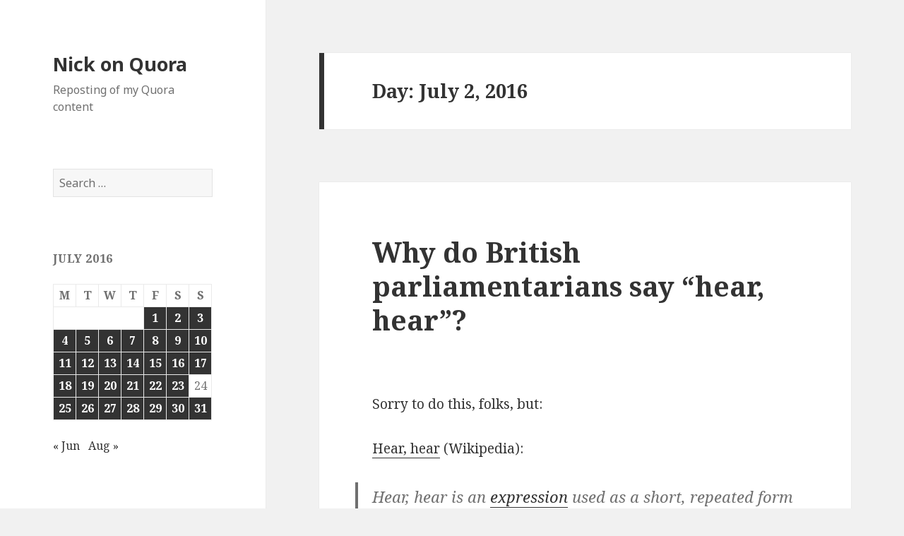

--- FILE ---
content_type: text/html; charset=UTF-8
request_url: http://quora.opoudjis.net/2016/07/02/
body_size: 10389
content:
<!DOCTYPE html>
<html lang="en-US" class="no-js">
<head>
	<meta charset="UTF-8">
	<meta name="viewport" content="width=device-width">
	<link rel="profile" href="http://gmpg.org/xfn/11">
	<link rel="pingback" href="http://quora.opoudjis.net/xmlrpc.php">
	<!--[if lt IE 9]>
	<script src="http://quora.opoudjis.net/wp-content/themes/twentyfifteen/js/html5.js"></script>
	<![endif]-->
	<script>(function(html){html.className = html.className.replace(/\bno-js\b/,'js')})(document.documentElement);</script>
<title>July 2, 2016 &#8211; Nick on Quora</title>
<meta name='robots' content='max-image-preview:large' />
	<style>img:is([sizes="auto" i], [sizes^="auto," i]) { contain-intrinsic-size: 3000px 1500px }</style>
	<link rel='dns-prefetch' href='//fonts.googleapis.com' />
<link href='https://fonts.gstatic.com' crossorigin rel='preconnect' />
<link rel="alternate" type="application/rss+xml" title="Nick on Quora &raquo; Feed" href="http://quora.opoudjis.net/feed/" />
<link rel="alternate" type="application/rss+xml" title="Nick on Quora &raquo; Comments Feed" href="http://quora.opoudjis.net/comments/feed/" />
<script type="text/javascript">
/* <![CDATA[ */
window._wpemojiSettings = {"baseUrl":"https:\/\/s.w.org\/images\/core\/emoji\/16.0.1\/72x72\/","ext":".png","svgUrl":"https:\/\/s.w.org\/images\/core\/emoji\/16.0.1\/svg\/","svgExt":".svg","source":{"concatemoji":"http:\/\/quora.opoudjis.net\/wp-includes\/js\/wp-emoji-release.min.js?ver=6.8.3"}};
/*! This file is auto-generated */
!function(s,n){var o,i,e;function c(e){try{var t={supportTests:e,timestamp:(new Date).valueOf()};sessionStorage.setItem(o,JSON.stringify(t))}catch(e){}}function p(e,t,n){e.clearRect(0,0,e.canvas.width,e.canvas.height),e.fillText(t,0,0);var t=new Uint32Array(e.getImageData(0,0,e.canvas.width,e.canvas.height).data),a=(e.clearRect(0,0,e.canvas.width,e.canvas.height),e.fillText(n,0,0),new Uint32Array(e.getImageData(0,0,e.canvas.width,e.canvas.height).data));return t.every(function(e,t){return e===a[t]})}function u(e,t){e.clearRect(0,0,e.canvas.width,e.canvas.height),e.fillText(t,0,0);for(var n=e.getImageData(16,16,1,1),a=0;a<n.data.length;a++)if(0!==n.data[a])return!1;return!0}function f(e,t,n,a){switch(t){case"flag":return n(e,"\ud83c\udff3\ufe0f\u200d\u26a7\ufe0f","\ud83c\udff3\ufe0f\u200b\u26a7\ufe0f")?!1:!n(e,"\ud83c\udde8\ud83c\uddf6","\ud83c\udde8\u200b\ud83c\uddf6")&&!n(e,"\ud83c\udff4\udb40\udc67\udb40\udc62\udb40\udc65\udb40\udc6e\udb40\udc67\udb40\udc7f","\ud83c\udff4\u200b\udb40\udc67\u200b\udb40\udc62\u200b\udb40\udc65\u200b\udb40\udc6e\u200b\udb40\udc67\u200b\udb40\udc7f");case"emoji":return!a(e,"\ud83e\udedf")}return!1}function g(e,t,n,a){var r="undefined"!=typeof WorkerGlobalScope&&self instanceof WorkerGlobalScope?new OffscreenCanvas(300,150):s.createElement("canvas"),o=r.getContext("2d",{willReadFrequently:!0}),i=(o.textBaseline="top",o.font="600 32px Arial",{});return e.forEach(function(e){i[e]=t(o,e,n,a)}),i}function t(e){var t=s.createElement("script");t.src=e,t.defer=!0,s.head.appendChild(t)}"undefined"!=typeof Promise&&(o="wpEmojiSettingsSupports",i=["flag","emoji"],n.supports={everything:!0,everythingExceptFlag:!0},e=new Promise(function(e){s.addEventListener("DOMContentLoaded",e,{once:!0})}),new Promise(function(t){var n=function(){try{var e=JSON.parse(sessionStorage.getItem(o));if("object"==typeof e&&"number"==typeof e.timestamp&&(new Date).valueOf()<e.timestamp+604800&&"object"==typeof e.supportTests)return e.supportTests}catch(e){}return null}();if(!n){if("undefined"!=typeof Worker&&"undefined"!=typeof OffscreenCanvas&&"undefined"!=typeof URL&&URL.createObjectURL&&"undefined"!=typeof Blob)try{var e="postMessage("+g.toString()+"("+[JSON.stringify(i),f.toString(),p.toString(),u.toString()].join(",")+"));",a=new Blob([e],{type:"text/javascript"}),r=new Worker(URL.createObjectURL(a),{name:"wpTestEmojiSupports"});return void(r.onmessage=function(e){c(n=e.data),r.terminate(),t(n)})}catch(e){}c(n=g(i,f,p,u))}t(n)}).then(function(e){for(var t in e)n.supports[t]=e[t],n.supports.everything=n.supports.everything&&n.supports[t],"flag"!==t&&(n.supports.everythingExceptFlag=n.supports.everythingExceptFlag&&n.supports[t]);n.supports.everythingExceptFlag=n.supports.everythingExceptFlag&&!n.supports.flag,n.DOMReady=!1,n.readyCallback=function(){n.DOMReady=!0}}).then(function(){return e}).then(function(){var e;n.supports.everything||(n.readyCallback(),(e=n.source||{}).concatemoji?t(e.concatemoji):e.wpemoji&&e.twemoji&&(t(e.twemoji),t(e.wpemoji)))}))}((window,document),window._wpemojiSettings);
/* ]]> */
</script>
<style id='wp-emoji-styles-inline-css' type='text/css'>

	img.wp-smiley, img.emoji {
		display: inline !important;
		border: none !important;
		box-shadow: none !important;
		height: 1em !important;
		width: 1em !important;
		margin: 0 0.07em !important;
		vertical-align: -0.1em !important;
		background: none !important;
		padding: 0 !important;
	}
</style>
<link rel='stylesheet' id='wp-block-library-css' href='http://quora.opoudjis.net/wp-includes/css/dist/block-library/style.min.css?ver=6.8.3' type='text/css' media='all' />
<style id='classic-theme-styles-inline-css' type='text/css'>
/*! This file is auto-generated */
.wp-block-button__link{color:#fff;background-color:#32373c;border-radius:9999px;box-shadow:none;text-decoration:none;padding:calc(.667em + 2px) calc(1.333em + 2px);font-size:1.125em}.wp-block-file__button{background:#32373c;color:#fff;text-decoration:none}
</style>
<style id='global-styles-inline-css' type='text/css'>
:root{--wp--preset--aspect-ratio--square: 1;--wp--preset--aspect-ratio--4-3: 4/3;--wp--preset--aspect-ratio--3-4: 3/4;--wp--preset--aspect-ratio--3-2: 3/2;--wp--preset--aspect-ratio--2-3: 2/3;--wp--preset--aspect-ratio--16-9: 16/9;--wp--preset--aspect-ratio--9-16: 9/16;--wp--preset--color--black: #000000;--wp--preset--color--cyan-bluish-gray: #abb8c3;--wp--preset--color--white: #ffffff;--wp--preset--color--pale-pink: #f78da7;--wp--preset--color--vivid-red: #cf2e2e;--wp--preset--color--luminous-vivid-orange: #ff6900;--wp--preset--color--luminous-vivid-amber: #fcb900;--wp--preset--color--light-green-cyan: #7bdcb5;--wp--preset--color--vivid-green-cyan: #00d084;--wp--preset--color--pale-cyan-blue: #8ed1fc;--wp--preset--color--vivid-cyan-blue: #0693e3;--wp--preset--color--vivid-purple: #9b51e0;--wp--preset--gradient--vivid-cyan-blue-to-vivid-purple: linear-gradient(135deg,rgba(6,147,227,1) 0%,rgb(155,81,224) 100%);--wp--preset--gradient--light-green-cyan-to-vivid-green-cyan: linear-gradient(135deg,rgb(122,220,180) 0%,rgb(0,208,130) 100%);--wp--preset--gradient--luminous-vivid-amber-to-luminous-vivid-orange: linear-gradient(135deg,rgba(252,185,0,1) 0%,rgba(255,105,0,1) 100%);--wp--preset--gradient--luminous-vivid-orange-to-vivid-red: linear-gradient(135deg,rgba(255,105,0,1) 0%,rgb(207,46,46) 100%);--wp--preset--gradient--very-light-gray-to-cyan-bluish-gray: linear-gradient(135deg,rgb(238,238,238) 0%,rgb(169,184,195) 100%);--wp--preset--gradient--cool-to-warm-spectrum: linear-gradient(135deg,rgb(74,234,220) 0%,rgb(151,120,209) 20%,rgb(207,42,186) 40%,rgb(238,44,130) 60%,rgb(251,105,98) 80%,rgb(254,248,76) 100%);--wp--preset--gradient--blush-light-purple: linear-gradient(135deg,rgb(255,206,236) 0%,rgb(152,150,240) 100%);--wp--preset--gradient--blush-bordeaux: linear-gradient(135deg,rgb(254,205,165) 0%,rgb(254,45,45) 50%,rgb(107,0,62) 100%);--wp--preset--gradient--luminous-dusk: linear-gradient(135deg,rgb(255,203,112) 0%,rgb(199,81,192) 50%,rgb(65,88,208) 100%);--wp--preset--gradient--pale-ocean: linear-gradient(135deg,rgb(255,245,203) 0%,rgb(182,227,212) 50%,rgb(51,167,181) 100%);--wp--preset--gradient--electric-grass: linear-gradient(135deg,rgb(202,248,128) 0%,rgb(113,206,126) 100%);--wp--preset--gradient--midnight: linear-gradient(135deg,rgb(2,3,129) 0%,rgb(40,116,252) 100%);--wp--preset--font-size--small: 13px;--wp--preset--font-size--medium: 20px;--wp--preset--font-size--large: 36px;--wp--preset--font-size--x-large: 42px;--wp--preset--spacing--20: 0.44rem;--wp--preset--spacing--30: 0.67rem;--wp--preset--spacing--40: 1rem;--wp--preset--spacing--50: 1.5rem;--wp--preset--spacing--60: 2.25rem;--wp--preset--spacing--70: 3.38rem;--wp--preset--spacing--80: 5.06rem;--wp--preset--shadow--natural: 6px 6px 9px rgba(0, 0, 0, 0.2);--wp--preset--shadow--deep: 12px 12px 50px rgba(0, 0, 0, 0.4);--wp--preset--shadow--sharp: 6px 6px 0px rgba(0, 0, 0, 0.2);--wp--preset--shadow--outlined: 6px 6px 0px -3px rgba(255, 255, 255, 1), 6px 6px rgba(0, 0, 0, 1);--wp--preset--shadow--crisp: 6px 6px 0px rgba(0, 0, 0, 1);}:where(.is-layout-flex){gap: 0.5em;}:where(.is-layout-grid){gap: 0.5em;}body .is-layout-flex{display: flex;}.is-layout-flex{flex-wrap: wrap;align-items: center;}.is-layout-flex > :is(*, div){margin: 0;}body .is-layout-grid{display: grid;}.is-layout-grid > :is(*, div){margin: 0;}:where(.wp-block-columns.is-layout-flex){gap: 2em;}:where(.wp-block-columns.is-layout-grid){gap: 2em;}:where(.wp-block-post-template.is-layout-flex){gap: 1.25em;}:where(.wp-block-post-template.is-layout-grid){gap: 1.25em;}.has-black-color{color: var(--wp--preset--color--black) !important;}.has-cyan-bluish-gray-color{color: var(--wp--preset--color--cyan-bluish-gray) !important;}.has-white-color{color: var(--wp--preset--color--white) !important;}.has-pale-pink-color{color: var(--wp--preset--color--pale-pink) !important;}.has-vivid-red-color{color: var(--wp--preset--color--vivid-red) !important;}.has-luminous-vivid-orange-color{color: var(--wp--preset--color--luminous-vivid-orange) !important;}.has-luminous-vivid-amber-color{color: var(--wp--preset--color--luminous-vivid-amber) !important;}.has-light-green-cyan-color{color: var(--wp--preset--color--light-green-cyan) !important;}.has-vivid-green-cyan-color{color: var(--wp--preset--color--vivid-green-cyan) !important;}.has-pale-cyan-blue-color{color: var(--wp--preset--color--pale-cyan-blue) !important;}.has-vivid-cyan-blue-color{color: var(--wp--preset--color--vivid-cyan-blue) !important;}.has-vivid-purple-color{color: var(--wp--preset--color--vivid-purple) !important;}.has-black-background-color{background-color: var(--wp--preset--color--black) !important;}.has-cyan-bluish-gray-background-color{background-color: var(--wp--preset--color--cyan-bluish-gray) !important;}.has-white-background-color{background-color: var(--wp--preset--color--white) !important;}.has-pale-pink-background-color{background-color: var(--wp--preset--color--pale-pink) !important;}.has-vivid-red-background-color{background-color: var(--wp--preset--color--vivid-red) !important;}.has-luminous-vivid-orange-background-color{background-color: var(--wp--preset--color--luminous-vivid-orange) !important;}.has-luminous-vivid-amber-background-color{background-color: var(--wp--preset--color--luminous-vivid-amber) !important;}.has-light-green-cyan-background-color{background-color: var(--wp--preset--color--light-green-cyan) !important;}.has-vivid-green-cyan-background-color{background-color: var(--wp--preset--color--vivid-green-cyan) !important;}.has-pale-cyan-blue-background-color{background-color: var(--wp--preset--color--pale-cyan-blue) !important;}.has-vivid-cyan-blue-background-color{background-color: var(--wp--preset--color--vivid-cyan-blue) !important;}.has-vivid-purple-background-color{background-color: var(--wp--preset--color--vivid-purple) !important;}.has-black-border-color{border-color: var(--wp--preset--color--black) !important;}.has-cyan-bluish-gray-border-color{border-color: var(--wp--preset--color--cyan-bluish-gray) !important;}.has-white-border-color{border-color: var(--wp--preset--color--white) !important;}.has-pale-pink-border-color{border-color: var(--wp--preset--color--pale-pink) !important;}.has-vivid-red-border-color{border-color: var(--wp--preset--color--vivid-red) !important;}.has-luminous-vivid-orange-border-color{border-color: var(--wp--preset--color--luminous-vivid-orange) !important;}.has-luminous-vivid-amber-border-color{border-color: var(--wp--preset--color--luminous-vivid-amber) !important;}.has-light-green-cyan-border-color{border-color: var(--wp--preset--color--light-green-cyan) !important;}.has-vivid-green-cyan-border-color{border-color: var(--wp--preset--color--vivid-green-cyan) !important;}.has-pale-cyan-blue-border-color{border-color: var(--wp--preset--color--pale-cyan-blue) !important;}.has-vivid-cyan-blue-border-color{border-color: var(--wp--preset--color--vivid-cyan-blue) !important;}.has-vivid-purple-border-color{border-color: var(--wp--preset--color--vivid-purple) !important;}.has-vivid-cyan-blue-to-vivid-purple-gradient-background{background: var(--wp--preset--gradient--vivid-cyan-blue-to-vivid-purple) !important;}.has-light-green-cyan-to-vivid-green-cyan-gradient-background{background: var(--wp--preset--gradient--light-green-cyan-to-vivid-green-cyan) !important;}.has-luminous-vivid-amber-to-luminous-vivid-orange-gradient-background{background: var(--wp--preset--gradient--luminous-vivid-amber-to-luminous-vivid-orange) !important;}.has-luminous-vivid-orange-to-vivid-red-gradient-background{background: var(--wp--preset--gradient--luminous-vivid-orange-to-vivid-red) !important;}.has-very-light-gray-to-cyan-bluish-gray-gradient-background{background: var(--wp--preset--gradient--very-light-gray-to-cyan-bluish-gray) !important;}.has-cool-to-warm-spectrum-gradient-background{background: var(--wp--preset--gradient--cool-to-warm-spectrum) !important;}.has-blush-light-purple-gradient-background{background: var(--wp--preset--gradient--blush-light-purple) !important;}.has-blush-bordeaux-gradient-background{background: var(--wp--preset--gradient--blush-bordeaux) !important;}.has-luminous-dusk-gradient-background{background: var(--wp--preset--gradient--luminous-dusk) !important;}.has-pale-ocean-gradient-background{background: var(--wp--preset--gradient--pale-ocean) !important;}.has-electric-grass-gradient-background{background: var(--wp--preset--gradient--electric-grass) !important;}.has-midnight-gradient-background{background: var(--wp--preset--gradient--midnight) !important;}.has-small-font-size{font-size: var(--wp--preset--font-size--small) !important;}.has-medium-font-size{font-size: var(--wp--preset--font-size--medium) !important;}.has-large-font-size{font-size: var(--wp--preset--font-size--large) !important;}.has-x-large-font-size{font-size: var(--wp--preset--font-size--x-large) !important;}
:where(.wp-block-post-template.is-layout-flex){gap: 1.25em;}:where(.wp-block-post-template.is-layout-grid){gap: 1.25em;}
:where(.wp-block-columns.is-layout-flex){gap: 2em;}:where(.wp-block-columns.is-layout-grid){gap: 2em;}
:root :where(.wp-block-pullquote){font-size: 1.5em;line-height: 1.6;}
</style>
<link rel='stylesheet' id='twentyfifteen-fonts-css' href='https://fonts.googleapis.com/css?family=Noto+Sans%3A400italic%2C700italic%2C400%2C700%7CNoto+Serif%3A400italic%2C700italic%2C400%2C700%7CInconsolata%3A400%2C700&#038;subset=latin%2Clatin-ext' type='text/css' media='all' />
<link rel='stylesheet' id='genericons-css' href='http://quora.opoudjis.net/wp-content/themes/twentyfifteen/genericons/genericons.css?ver=3.2' type='text/css' media='all' />
<link rel='stylesheet' id='twentyfifteen-style-css' href='http://quora.opoudjis.net/wp-content/themes/twentyfifteen/style.css?ver=6.8.3' type='text/css' media='all' />
<!--[if lt IE 9]>
<link rel='stylesheet' id='twentyfifteen-ie-css' href='http://quora.opoudjis.net/wp-content/themes/twentyfifteen/css/ie.css?ver=20141010' type='text/css' media='all' />
<![endif]-->
<!--[if lt IE 8]>
<link rel='stylesheet' id='twentyfifteen-ie7-css' href='http://quora.opoudjis.net/wp-content/themes/twentyfifteen/css/ie7.css?ver=20141010' type='text/css' media='all' />
<![endif]-->
<style id='akismet-widget-style-inline-css' type='text/css'>

			.a-stats {
				--akismet-color-mid-green: #357b49;
				--akismet-color-white: #fff;
				--akismet-color-light-grey: #f6f7f7;

				max-width: 350px;
				width: auto;
			}

			.a-stats * {
				all: unset;
				box-sizing: border-box;
			}

			.a-stats strong {
				font-weight: 600;
			}

			.a-stats a.a-stats__link,
			.a-stats a.a-stats__link:visited,
			.a-stats a.a-stats__link:active {
				background: var(--akismet-color-mid-green);
				border: none;
				box-shadow: none;
				border-radius: 8px;
				color: var(--akismet-color-white);
				cursor: pointer;
				display: block;
				font-family: -apple-system, BlinkMacSystemFont, 'Segoe UI', 'Roboto', 'Oxygen-Sans', 'Ubuntu', 'Cantarell', 'Helvetica Neue', sans-serif;
				font-weight: 500;
				padding: 12px;
				text-align: center;
				text-decoration: none;
				transition: all 0.2s ease;
			}

			/* Extra specificity to deal with TwentyTwentyOne focus style */
			.widget .a-stats a.a-stats__link:focus {
				background: var(--akismet-color-mid-green);
				color: var(--akismet-color-white);
				text-decoration: none;
			}

			.a-stats a.a-stats__link:hover {
				filter: brightness(110%);
				box-shadow: 0 4px 12px rgba(0, 0, 0, 0.06), 0 0 2px rgba(0, 0, 0, 0.16);
			}

			.a-stats .count {
				color: var(--akismet-color-white);
				display: block;
				font-size: 1.5em;
				line-height: 1.4;
				padding: 0 13px;
				white-space: nowrap;
			}
		
</style>
<script type="text/javascript" src="http://quora.opoudjis.net/wp-includes/js/jquery/jquery.min.js?ver=3.7.1" id="jquery-core-js"></script>
<script type="text/javascript" src="http://quora.opoudjis.net/wp-includes/js/jquery/jquery-migrate.min.js?ver=3.4.1" id="jquery-migrate-js"></script>
<link rel="https://api.w.org/" href="http://quora.opoudjis.net/wp-json/" /><link rel="EditURI" type="application/rsd+xml" title="RSD" href="http://quora.opoudjis.net/xmlrpc.php?rsd" />
<meta name="generator" content="WordPress 6.8.3" />
<style type="text/css">.recentcomments a{display:inline !important;padding:0 !important;margin:0 !important;}</style>		<style type="text/css" id="wp-custom-css">
			/*
You can add your own CSS here.

Click the help icon above to learn more.
*/

.CredibilityFacts { text-align: right; font-style: italic; font-size: small; } .Attribution { text-align: right; font-style: italic; font-size: small; }		</style>
		</head>

<body class="archive date wp-theme-twentyfifteen">
<div id="page" class="hfeed site">
	<a class="skip-link screen-reader-text" href="#content">Skip to content</a>

	<div id="sidebar" class="sidebar">
		<header id="masthead" class="site-header" role="banner">
			<div class="site-branding">
										<p class="site-title"><a href="http://quora.opoudjis.net/" rel="home">Nick on Quora</a></p>
											<p class="site-description">Reposting of my Quora content</p>
									<button class="secondary-toggle">Menu and widgets</button>
			</div><!-- .site-branding -->
		</header><!-- .site-header -->

			<div id="secondary" class="secondary">

		
		
					<div id="widget-area" class="widget-area" role="complementary">
				<aside id="search-2" class="widget widget_search"><form role="search" method="get" class="search-form" action="http://quora.opoudjis.net/">
				<label>
					<span class="screen-reader-text">Search for:</span>
					<input type="search" class="search-field" placeholder="Search &hellip;" value="" name="s" />
				</label>
				<input type="submit" class="search-submit screen-reader-text" value="Search" />
			</form></aside><aside id="calendar-2" class="widget widget_calendar"><div id="calendar_wrap" class="calendar_wrap"><table id="wp-calendar" class="wp-calendar-table">
	<caption>July 2016</caption>
	<thead>
	<tr>
		<th scope="col" aria-label="Monday">M</th>
		<th scope="col" aria-label="Tuesday">T</th>
		<th scope="col" aria-label="Wednesday">W</th>
		<th scope="col" aria-label="Thursday">T</th>
		<th scope="col" aria-label="Friday">F</th>
		<th scope="col" aria-label="Saturday">S</th>
		<th scope="col" aria-label="Sunday">S</th>
	</tr>
	</thead>
	<tbody>
	<tr>
		<td colspan="4" class="pad">&nbsp;</td><td><a href="http://quora.opoudjis.net/2016/07/01/" aria-label="Posts published on July 1, 2016">1</a></td><td><a href="http://quora.opoudjis.net/2016/07/02/" aria-label="Posts published on July 2, 2016">2</a></td><td><a href="http://quora.opoudjis.net/2016/07/03/" aria-label="Posts published on July 3, 2016">3</a></td>
	</tr>
	<tr>
		<td><a href="http://quora.opoudjis.net/2016/07/04/" aria-label="Posts published on July 4, 2016">4</a></td><td><a href="http://quora.opoudjis.net/2016/07/05/" aria-label="Posts published on July 5, 2016">5</a></td><td><a href="http://quora.opoudjis.net/2016/07/06/" aria-label="Posts published on July 6, 2016">6</a></td><td><a href="http://quora.opoudjis.net/2016/07/07/" aria-label="Posts published on July 7, 2016">7</a></td><td><a href="http://quora.opoudjis.net/2016/07/08/" aria-label="Posts published on July 8, 2016">8</a></td><td><a href="http://quora.opoudjis.net/2016/07/09/" aria-label="Posts published on July 9, 2016">9</a></td><td><a href="http://quora.opoudjis.net/2016/07/10/" aria-label="Posts published on July 10, 2016">10</a></td>
	</tr>
	<tr>
		<td><a href="http://quora.opoudjis.net/2016/07/11/" aria-label="Posts published on July 11, 2016">11</a></td><td><a href="http://quora.opoudjis.net/2016/07/12/" aria-label="Posts published on July 12, 2016">12</a></td><td><a href="http://quora.opoudjis.net/2016/07/13/" aria-label="Posts published on July 13, 2016">13</a></td><td><a href="http://quora.opoudjis.net/2016/07/14/" aria-label="Posts published on July 14, 2016">14</a></td><td><a href="http://quora.opoudjis.net/2016/07/15/" aria-label="Posts published on July 15, 2016">15</a></td><td><a href="http://quora.opoudjis.net/2016/07/16/" aria-label="Posts published on July 16, 2016">16</a></td><td><a href="http://quora.opoudjis.net/2016/07/17/" aria-label="Posts published on July 17, 2016">17</a></td>
	</tr>
	<tr>
		<td><a href="http://quora.opoudjis.net/2016/07/18/" aria-label="Posts published on July 18, 2016">18</a></td><td><a href="http://quora.opoudjis.net/2016/07/19/" aria-label="Posts published on July 19, 2016">19</a></td><td><a href="http://quora.opoudjis.net/2016/07/20/" aria-label="Posts published on July 20, 2016">20</a></td><td><a href="http://quora.opoudjis.net/2016/07/21/" aria-label="Posts published on July 21, 2016">21</a></td><td><a href="http://quora.opoudjis.net/2016/07/22/" aria-label="Posts published on July 22, 2016">22</a></td><td><a href="http://quora.opoudjis.net/2016/07/23/" aria-label="Posts published on July 23, 2016">23</a></td><td>24</td>
	</tr>
	<tr>
		<td><a href="http://quora.opoudjis.net/2016/07/25/" aria-label="Posts published on July 25, 2016">25</a></td><td><a href="http://quora.opoudjis.net/2016/07/26/" aria-label="Posts published on July 26, 2016">26</a></td><td><a href="http://quora.opoudjis.net/2016/07/27/" aria-label="Posts published on July 27, 2016">27</a></td><td><a href="http://quora.opoudjis.net/2016/07/28/" aria-label="Posts published on July 28, 2016">28</a></td><td><a href="http://quora.opoudjis.net/2016/07/29/" aria-label="Posts published on July 29, 2016">29</a></td><td><a href="http://quora.opoudjis.net/2016/07/30/" aria-label="Posts published on July 30, 2016">30</a></td><td><a href="http://quora.opoudjis.net/2016/07/31/" aria-label="Posts published on July 31, 2016">31</a></td>
	</tr>
	</tbody>
	</table><nav aria-label="Previous and next months" class="wp-calendar-nav">
		<span class="wp-calendar-nav-prev"><a href="http://quora.opoudjis.net/2016/06/">&laquo; Jun</a></span>
		<span class="pad">&nbsp;</span>
		<span class="wp-calendar-nav-next"><a href="http://quora.opoudjis.net/2016/08/">Aug &raquo;</a></span>
	</nav></div></aside><aside id="recent-comments-2" class="widget widget_recent_comments"><h2 class="widget-title">Recent Comments</h2><ul id="recentcomments"></ul></aside><aside id="archives-2" class="widget widget_archive"><h2 class="widget-title">Archives</h2>
			<ul>
					<li><a href='http://quora.opoudjis.net/2017/09/'>September 2017</a></li>
	<li><a href='http://quora.opoudjis.net/2017/08/'>August 2017</a></li>
	<li><a href='http://quora.opoudjis.net/2017/07/'>July 2017</a></li>
	<li><a href='http://quora.opoudjis.net/2017/06/'>June 2017</a></li>
	<li><a href='http://quora.opoudjis.net/2017/05/'>May 2017</a></li>
	<li><a href='http://quora.opoudjis.net/2017/04/'>April 2017</a></li>
	<li><a href='http://quora.opoudjis.net/2017/03/'>March 2017</a></li>
	<li><a href='http://quora.opoudjis.net/2017/02/'>February 2017</a></li>
	<li><a href='http://quora.opoudjis.net/2017/01/'>January 2017</a></li>
	<li><a href='http://quora.opoudjis.net/2016/12/'>December 2016</a></li>
	<li><a href='http://quora.opoudjis.net/2016/11/'>November 2016</a></li>
	<li><a href='http://quora.opoudjis.net/2016/10/'>October 2016</a></li>
	<li><a href='http://quora.opoudjis.net/2016/09/'>September 2016</a></li>
	<li><a href='http://quora.opoudjis.net/2016/08/'>August 2016</a></li>
	<li><a href='http://quora.opoudjis.net/2016/07/' aria-current="page">July 2016</a></li>
	<li><a href='http://quora.opoudjis.net/2016/06/'>June 2016</a></li>
	<li><a href='http://quora.opoudjis.net/2016/05/'>May 2016</a></li>
	<li><a href='http://quora.opoudjis.net/2016/04/'>April 2016</a></li>
	<li><a href='http://quora.opoudjis.net/2016/03/'>March 2016</a></li>
	<li><a href='http://quora.opoudjis.net/2016/02/'>February 2016</a></li>
	<li><a href='http://quora.opoudjis.net/2016/01/'>January 2016</a></li>
	<li><a href='http://quora.opoudjis.net/2015/12/'>December 2015</a></li>
	<li><a href='http://quora.opoudjis.net/2015/11/'>November 2015</a></li>
	<li><a href='http://quora.opoudjis.net/2015/10/'>October 2015</a></li>
	<li><a href='http://quora.opoudjis.net/2015/09/'>September 2015</a></li>
	<li><a href='http://quora.opoudjis.net/2015/08/'>August 2015</a></li>
			</ul>

			</aside><aside id="categories-2" class="widget widget_categories"><h2 class="widget-title">Categories</h2>
			<ul>
					<li class="cat-item cat-item-1"><a href="http://quora.opoudjis.net/category/uncategorized/">Uncategorized</a>
</li>
			</ul>

			</aside><aside id="meta-2" class="widget widget_meta"><h2 class="widget-title">Meta</h2>
		<ul>
						<li><a href="http://quora.opoudjis.net/wp-login.php">Log in</a></li>
			<li><a href="http://quora.opoudjis.net/feed/">Entries feed</a></li>
			<li><a href="http://quora.opoudjis.net/comments/feed/">Comments feed</a></li>

			<li><a href="https://wordpress.org/">WordPress.org</a></li>
		</ul>

		</aside>			</div><!-- .widget-area -->
		
	</div><!-- .secondary -->

	</div><!-- .sidebar -->

	<div id="content" class="site-content">

	<section id="primary" class="content-area">
		<main id="main" class="site-main" role="main">

		
			<header class="page-header">
				<h1 class="page-title">Day: <span>July 2, 2016</span></h1>			</header><!-- .page-header -->

			
<article id="post-24482" class="post-24482 post type-post status-publish format-standard hentry category-uncategorized">
	
	<header class="entry-header">
		<h2 class="entry-title"><a href="http://quora.opoudjis.net/2016/07/02/2016-07-02-why-do-british-parliamentarians-say-hear-hear/" rel="bookmark">Why do British parliamentarians say &#8220;hear, hear&#8221;?</a></h2>	</header><!-- .entry-header -->

	<div class="entry-content">
		<p><body></p>
<div></div>
<p style="text-align: center;"/>
<div>
<p>Sorry to do this, folks, but:</p>
<p><a href="https://en.wikipedia.org/wiki/Hear,_hear">Hear, hear</a> (Wikipedia):</p>
<blockquote>
<p><b>Hear, hear</b> is an <a href="https://en.wikipedia.org/wiki/Phrase">expression</a> used as a short, repeated form of <i>hear him</i>. It represents a listener&#8217;s agreement with the point being made by a speaker.</p>
<p>It was originally an <a href="https://en.wikipedia.org/wiki/Imperative_mood">imperative</a> for directing attention to speakers, and has since been used, according to the <a href="https://en.wikipedia.org/wiki/Oxford_English_Dictionary"><i>Oxford English Dictionary</i></a>, as &#8220;the regular form of cheering in the <a href="https://en.wikipedia.org/wiki/House_of_Commons_of_the_United_Kingdom">House of Commons</a>&#8220;, with many purposes, depending on the <a href="https://en.wikipedia.org/wiki/Intonation_(linguistics)">intonation</a> of its user.</p>
<p>Its use in Parliament is linked to the fact that <a href="https://en.wikipedia.org/wiki/Applause">applause</a> is normally (though not always) forbidden in the chambers of the House of Commons and<a href="https://en.wikipedia.org/wiki/House_of_Lords">House of Lords</a>.</p>
<p>The phrase <i>hear him, hear him!</i> was used in <a href="https://en.wikipedia.org/wiki/Parliament_of_the_United_Kingdom">Parliament</a> from late in the 17th century, and was reduced to <i>hear!</i> or <i>hear, hear!</i> by the late 18th century. The verb <i>hear</i> had earlier been used in the <a href="https://en.wikipedia.org/wiki/King_James_Bible">King James Bible</a> as a command for others to listen.</p>
</blockquote>
<p>Which means <a href="http://quora.com/profile/Aziz-Dida">Aziz Dida</a> is right.</p>
</div>
<div class="CredibilityFacts"><span id="bbPrEL"><a class="answer_permalink" action_mousedown="AnswerPermalinkClickthrough" href="http://quora.com/Why-do-British-parliamentarians-say-hear-hear/answer/Nick-Nicholas-5" id="__w2_WIYnQzJ_link">Answered <span class="datetime" id="__w2_aOzOqaV_datespan">2016-07-02</span></a></span></div>
<div class="Attribution"><a href="http://quora.com/Why-do-British-parliamentarians-say-hear-hear/answer/Nick-Nicholas-5">[Originally posted on http://quora.com/Why-do-British-parliamentarians-say-hear-hear/answer/Nick-Nicholas-5]</a></div>
<p></body></p>
	</div><!-- .entry-content -->

	
	<footer class="entry-footer">
		<span class="posted-on"><span class="screen-reader-text">Posted on </span><a href="http://quora.opoudjis.net/2016/07/02/2016-07-02-why-do-british-parliamentarians-say-hear-hear/" rel="bookmark"><time class="entry-date published" datetime="2016-07-02T00:00:00+00:00">July 2, 2016</time><time class="updated" datetime="2017-09-10T12:04:39+00:00">September 10, 2017</time></a></span><span class="comments-link"><a href="http://quora.opoudjis.net/2016/07/02/2016-07-02-why-do-british-parliamentarians-say-hear-hear/#respond">Leave a comment<span class="screen-reader-text"> on Why do British parliamentarians say &#8220;hear, hear&#8221;?</span></a></span>			</footer><!-- .entry-footer -->

</article><!-- #post-## -->

<article id="post-24481" class="post-24481 post type-post status-publish format-standard hentry category-uncategorized">
	
	<header class="entry-header">
		<h2 class="entry-title"><a href="http://quora.opoudjis.net/2016/07/02/2016-07-02-what-is-one-random-thing-you-like-about-albania/" rel="bookmark">What is one random thing you like about Albania?</a></h2>	</header><!-- .entry-header -->

	<div class="entry-content">
		<p><body></p>
<div></div>
<p style="text-align: center;"/>
<div>
<p>The way familiar words (Greek or Turkish) look in Albanian.</p>
<p><i>xham. suxhuk. trëndafill</i>. And the word you just gave me: <i>sufllaqe</i>.</p>
</div>
<div class="CredibilityFacts"><span id="rxuzvY"><a class="answer_permalink" action_mousedown="AnswerPermalinkClickthrough" href="http://quora.com/What-is-one-random-thing-you-like-about-Albania/answer/Nick-Nicholas-5" id="__w2_mNNTkDq_link">Answered <span class="datetime" id="__w2_PqW6L97_datespan">2016-07-02</span></a></span></div>
<div class="Attribution"><a href="http://quora.com/What-is-one-random-thing-you-like-about-Albania/answer/Nick-Nicholas-5">[Originally posted on http://quora.com/What-is-one-random-thing-you-like-about-Albania/answer/Nick-Nicholas-5]</a></div>
<p></body></p>
	</div><!-- .entry-content -->

	
	<footer class="entry-footer">
		<span class="posted-on"><span class="screen-reader-text">Posted on </span><a href="http://quora.opoudjis.net/2016/07/02/2016-07-02-what-is-one-random-thing-you-like-about-albania/" rel="bookmark"><time class="entry-date published" datetime="2016-07-02T00:00:00+00:00">July 2, 2016</time><time class="updated" datetime="2017-09-10T12:04:39+00:00">September 10, 2017</time></a></span><span class="comments-link"><a href="http://quora.opoudjis.net/2016/07/02/2016-07-02-what-is-one-random-thing-you-like-about-albania/#respond">Leave a comment<span class="screen-reader-text"> on What is one random thing you like about Albania?</span></a></span>			</footer><!-- .entry-footer -->

</article><!-- #post-## -->

<article id="post-24480" class="post-24480 post type-post status-publish format-standard hentry category-uncategorized">
	
	<header class="entry-header">
		<h2 class="entry-title"><a href="http://quora.opoudjis.net/2016/07/02/2016-07-02-how-often-do-you-go-through-other-quora-users-edits/" rel="bookmark">How often do you go through other Quora users&#8217; edits?</a></h2>	</header><!-- .entry-header -->

	<div class="entry-content">
		<p><body></p>
<div></div>
<p style="text-align: center;"/>
<div>
<p>Ah, you’re a bunch of meanies.</p>
<p>Sometimes, to work out why on earth this individual has fallen afoul of Quora Moderation. Often, it leaves me none the wiser.</p>
<p>On occasion, I’m stalking someone I follow, to get more of their Quora goodness, especially if I haven’t heard from them in a while. (That’s the only way to see others’ comments together.) That’s much rarer though, I may have done it three or four times.</p>
</div>
<div class="CredibilityFacts"><span id="qRRQhd"><a class="answer_permalink" action_mousedown="AnswerPermalinkClickthrough" href="http://quora.com/How-often-do-you-go-through-other-Quora-users-edits/answer/Nick-Nicholas-5" id="__w2_tsGDqQM_link">Answered <span class="datetime" id="__w2_UYS8p5R_datespan">2016-07-02</span></a></span></div>
<div class="Attribution"><a href="http://quora.com/How-often-do-you-go-through-other-Quora-users-edits/answer/Nick-Nicholas-5">[Originally posted on http://quora.com/How-often-do-you-go-through-other-Quora-users-edits/answer/Nick-Nicholas-5]</a></div>
<p></body></p>
	</div><!-- .entry-content -->

	
	<footer class="entry-footer">
		<span class="posted-on"><span class="screen-reader-text">Posted on </span><a href="http://quora.opoudjis.net/2016/07/02/2016-07-02-how-often-do-you-go-through-other-quora-users-edits/" rel="bookmark"><time class="entry-date published" datetime="2016-07-02T00:00:00+00:00">July 2, 2016</time><time class="updated" datetime="2017-09-10T12:04:39+00:00">September 10, 2017</time></a></span><span class="comments-link"><a href="http://quora.opoudjis.net/2016/07/02/2016-07-02-how-often-do-you-go-through-other-quora-users-edits/#respond">Leave a comment<span class="screen-reader-text"> on How often do you go through other Quora users&#8217; edits?</span></a></span>			</footer><!-- .entry-footer -->

</article><!-- #post-## -->

<article id="post-24479" class="post-24479 post type-post status-publish format-standard hentry category-uncategorized">
	
	<header class="entry-header">
		<h2 class="entry-title"><a href="http://quora.opoudjis.net/2016/07/02/2016-07-02-does-an-equivalent-of-cursive-exist-in-other-alphabets/" rel="bookmark">Does an equivalent of cursive exist in other alphabets?</a></h2>	</header><!-- .entry-header -->

	<div class="entry-content">
		<p><body></p>
<div></div>
<p style="text-align: center;"/>
<div>
<p>Greek: there was a cursive modelled after Western cursive in the 19th/20th century. It fell out of use long before computers (I was never taught it in school); I have seen it in letters from the 50s.</p>
<p>The main differences to what you might expect: kappa looking like a &lt;u&gt;; pi as an omega with a loop (ϖ); tau as a tall slash; psi looking like a &lt;y&gt;.</p>
<p><img fetchpriority="high" decoding="async" width="602" height="600" src="/html_import/main-qimg-acb8f395ebd5fdfcb72b5fbca0be9ef2-c.png" alt=""/><img decoding="async" width="600" height="464" src="/html_import/main-qimg-ddfd3fb02cc6f7a8cd619f125605aec8.png" alt=""/></p>
<p>This sample of the Lord’s Prayer, from Karl Faulmann <i>Illustrirte Geschichte der Schrift,</i> Wien 1880, is a little neater than I’m used to seeing, but it’s a fair representation:</p>
<p><img decoding="async" width="602" height="278" src="/html_import/main-qimg-c2936fdd965cc578453fda8e1683f6e1-c.png" alt=""/></p>
<p>That’s distinct from mediaeval manuscript writing in Greek, or the Italic of printing in the 16th through 18th centuries (which I keep referring to as “squiggle”).</p>
</div>
<div class="CredibilityFacts"><span id="xRgvJk"><a class="answer_permalink" action_mousedown="AnswerPermalinkClickthrough" href="http://quora.com/Does-an-equivalent-of-cursive-exist-in-other-alphabets/answer/Nick-Nicholas-5" id="__w2_bNDuuja_link">Answered <span class="datetime" id="__w2_Qd0Czz6_datespan">2016-07-02</span></a></span></div>
<div class="Attribution"><a href="http://quora.com/Does-an-equivalent-of-cursive-exist-in-other-alphabets/answer/Nick-Nicholas-5">[Originally posted on http://quora.com/Does-an-equivalent-of-cursive-exist-in-other-alphabets/answer/Nick-Nicholas-5]</a></div>
<p></body></p>
	</div><!-- .entry-content -->

	
	<footer class="entry-footer">
		<span class="posted-on"><span class="screen-reader-text">Posted on </span><a href="http://quora.opoudjis.net/2016/07/02/2016-07-02-does-an-equivalent-of-cursive-exist-in-other-alphabets/" rel="bookmark"><time class="entry-date published" datetime="2016-07-02T00:00:00+00:00">July 2, 2016</time><time class="updated" datetime="2017-09-10T12:04:38+00:00">September 10, 2017</time></a></span><span class="comments-link"><a href="http://quora.opoudjis.net/2016/07/02/2016-07-02-does-an-equivalent-of-cursive-exist-in-other-alphabets/#respond">Leave a comment<span class="screen-reader-text"> on Does an equivalent of cursive exist in other alphabets?</span></a></span>			</footer><!-- .entry-footer -->

</article><!-- #post-## -->

		</main><!-- .site-main -->
	</section><!-- .content-area -->


	</div><!-- .site-content -->

	<footer id="colophon" class="site-footer" role="contentinfo">
		<div class="site-info">
						<a href="https://wordpress.org/">Proudly powered by WordPress</a>-Register your <a href="http://www.digitalpacific.com.au/domain-names/register-domain-name/">domain name</a> and host your website with Digital Pacific <a href="http://www.digitalpacific.com.au/hosting/">Web Hosting</a>.
		</div><!-- .site-info -->
	</footer><!-- .site-footer -->

</div><!-- .site -->

<script type="speculationrules">
{"prefetch":[{"source":"document","where":{"and":[{"href_matches":"\/*"},{"not":{"href_matches":["\/wp-*.php","\/wp-admin\/*","\/wp-content\/uploads\/*","\/wp-content\/*","\/wp-content\/plugins\/*","\/wp-content\/themes\/twentyfifteen\/*","\/*\\?(.+)"]}},{"not":{"selector_matches":"a[rel~=\"nofollow\"]"}},{"not":{"selector_matches":".no-prefetch, .no-prefetch a"}}]},"eagerness":"conservative"}]}
</script>
<script type="text/javascript" src="http://quora.opoudjis.net/wp-content/themes/twentyfifteen/js/skip-link-focus-fix.js?ver=20141010" id="twentyfifteen-skip-link-focus-fix-js"></script>
<script type="text/javascript" id="twentyfifteen-script-js-extra">
/* <![CDATA[ */
var screenReaderText = {"expand":"<span class=\"screen-reader-text\">expand child menu<\/span>","collapse":"<span class=\"screen-reader-text\">collapse child menu<\/span>"};
/* ]]> */
</script>
<script type="text/javascript" src="http://quora.opoudjis.net/wp-content/themes/twentyfifteen/js/functions.js?ver=20150330" id="twentyfifteen-script-js"></script>

</body>
</html>
